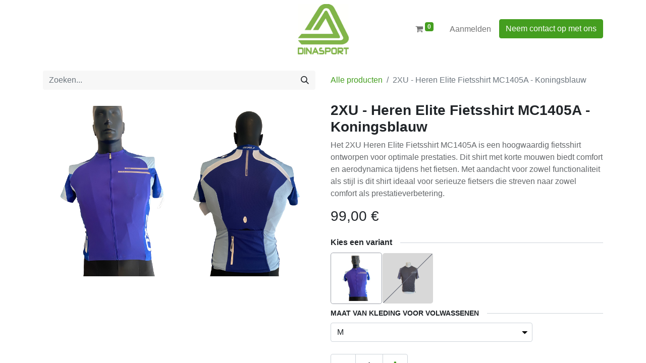

--- FILE ---
content_type: text/html; charset=utf-8
request_url: https://www.dinasport.com/shop/2xu-heren-elite-fietsshirt-mc1405a-koningsblauw-blue-1613
body_size: 10156
content:

        

    
<!DOCTYPE html>
        
        
<html lang="nl-BE" data-website-id="1" data-main-object="product.template(1613,)" data-add2cart-redirect="1">
    <head>
        <meta charset="utf-8"/>
        <meta http-equiv="X-UA-Compatible" content="IE=edge,chrome=1"/>
        <meta name="viewport" content="width=device-width, initial-scale=1"/>
        <meta name="generator" content="Odoo"/>
        <meta name="description" content="Het 2XU Heren Elite Fietsshirt MC1405A is een hoogwaardig fietsshirt ontworpen voor optimale prestaties. Dit shirt met korte mouwen biedt comfort en aerodynamica tijdens het fietsen. Met aandacht voor zowel functionaliteit als stijl is dit shirt ideaal voor serieuze fietsers die streven naar zowel comfort als prestatieverbetering."/>
            
        <meta property="og:type" content="website"/>
        <meta property="og:title" content="2XU - Heren Elite Fietsshirt MC1405A - Koningsblauw"/>
        <meta property="og:site_name" content="Dinasport"/>
        <meta property="og:url" content="https://www.dinasport.com/shop/2xu-heren-elite-fietsshirt-mc1405a-koningsblauw-blue-1613"/>
        <meta property="og:image" content="https://www.dinasport.com/web/image/product.template/1613/image_1024?unique=1f8eca2"/>
        <meta property="og:description" content="Het 2XU Heren Elite Fietsshirt MC1405A is een hoogwaardig fietsshirt ontworpen voor optimale prestaties. Dit shirt met korte mouwen biedt comfort en aerodynamica tijdens het fietsen. Met aandacht voor zowel functionaliteit als stijl is dit shirt ideaal voor serieuze fietsers die streven naar zowel comfort als prestatieverbetering."/>
            
        <meta name="twitter:card" content="summary_large_image"/>
        <meta name="twitter:title" content="2XU - Heren Elite Fietsshirt MC1405A - Koningsblauw"/>
        <meta name="twitter:image" content="https://www.dinasport.com/web/image/product.template/1613/image_1024?unique=1f8eca2"/>
        <meta name="twitter:description" content="Het 2XU Heren Elite Fietsshirt MC1405A is een hoogwaardig fietsshirt ontworpen voor optimale prestaties. Dit shirt met korte mouwen biedt comfort en aerodynamica tijdens het fietsen. Met aandacht voor zowel functionaliteit als stijl is dit shirt ideaal voor serieuze fietsers die streven naar zowel comfort als prestatieverbetering."/>
        
        <link rel="alternate" hreflang="nl" href="https://www.dinasport.com/shop/2xu-heren-elite-fietsshirt-mc1405a-koningsblauw-blue-1613"/>
        <link rel="alternate" hreflang="en" href="https://www.dinasport.com/en/shop/2xu-men-s-elite-cycle-jersey-mc1405a-royal-blue-blue-1613"/>
        <link rel="alternate" hreflang="fr" href="https://www.dinasport.com/fr_BE/shop/2xu-maillot-de-cyclisme-elite-pour-hommes-mc1405a-bleu-royal-blue-1613"/>
        <link rel="alternate" hreflang="x-default" href="https://www.dinasport.com/shop/2xu-heren-elite-fietsshirt-mc1405a-koningsblauw-blue-1613"/>
        <link rel="canonical" href="https://www.dinasport.com/shop/2xu-heren-elite-fietsshirt-mc1405a-koningsblauw-blue-1613"/>
        
        <link rel="preconnect" href="https://fonts.gstatic.com/" crossorigin=""/>
        <title> 2XU - Heren Elite Fietsshirt MC1405A - Koningsblauw | Dinasport </title>
        <link type="image/x-icon" rel="shortcut icon" href="/web/image/website/1/favicon?unique=9e19e36"/>
        <link rel="preload" href="/web/static/src/libs/fontawesome/fonts/fontawesome-webfont.woff2?v=4.7.0" as="font" crossorigin=""/>
        <link type="text/css" rel="stylesheet" href="/web/assets/128044-9a60651/1/web.assets_frontend.min.css" data-asset-bundle="web.assets_frontend" data-asset-version="9a60651"/>
        <script id="web.layout.odooscript" type="text/javascript">
            var odoo = {
                csrf_token: "576fba91ef55030231125c624862e26b85e71fbao1801497427",
                debug: "",
            };
        </script>
        <script type="text/javascript">
            odoo.__session_info__ = {"is_admin": false, "is_system": false, "is_website_user": true, "user_id": false, "is_frontend": true, "profile_session": null, "profile_collectors": null, "profile_params": null, "show_effect": true, "bundle_params": {"lang": "en_US", "website_id": 1}, "translationURL": "/website/translations", "cache_hashes": {"translations": "74e7f155a123a51b2de612567880be3d3e44ff45"}, "geoip_country_code": null, "geoip_phone_code": null, "lang_url_code": "nl_BE"};
            if (!/(^|;\s)tz=/.test(document.cookie)) {
                const userTZ = Intl.DateTimeFormat().resolvedOptions().timeZone;
                document.cookie = `tz=${userTZ}; path=/`;
            }
        </script>
        <script defer="defer" type="text/javascript" src="/web/assets/123830-3193546/1/web.assets_frontend_minimal.min.js" data-asset-bundle="web.assets_frontend_minimal" data-asset-version="3193546"></script>
        <script defer="defer" type="text/javascript" data-src="/web/assets/123831-af172ae/1/web.assets_frontend_lazy.min.js" data-asset-bundle="web.assets_frontend_lazy" data-asset-version="af172ae"></script>
        
        
    </head>
    <body>
        <div id="wrapwrap" class="   ">
                <header id="top" data-anchor="true" data-name="Header" class="  o_header_standard">
                    
    <nav data-name="Navbar" class="navbar navbar-expand-lg navbar-light o_colored_level o_cc ">
        
            <div id="top_menu_container" class="container">
                
    <a href="/" class="navbar-brand logo m-0">
            
            <span role="img" aria-label="Logo of Dinasport" title="Dinasport"><img src="/web/image/website/1/logo/Dinasport?unique=9e19e36" class="img img-fluid" width="95" height="40" alt="Dinasport" loading="lazy"/></span>
        </a>
    
                
                <ul class="nav navbar-nav o_header_centered_logo justify-content-end flex-row">
                    
        
            <li class="nav-item divider d-none"></li> 
            <li class="o_wsale_my_cart align-self-md-start  nav-item">
                <a href="/shop/cart" class="nav-link">
                    <i class="fa fa-shopping-cart o_editable_media"></i>
                    <sup class="my_cart_quantity badge text-bg-primary" data-order-id="">0</sup>
                </a>
            </li>
        
        
            <li class="o_wsale_my_wish d-none nav-item ms-1 o_wsale_my_wish_hide_empty">
                <a href="/shop/wishlist" class="nav-link">
                    <i class="fa fa-1x fa-heart o_editable_media"></i>
                    <sup class="my_wish_quantity o_animate_blink badge text-bg-primary">0</sup>
                </a>
            </li>
        
            <li class="nav-item ms-3 o_no_autohide_item">
                <a href="/web/login" class="nav-link">Aanmelden</a>
            </li>
                    
        
        
                    
        <div class="oe_structure oe_structure_solo ms-2">
            <section class="s_text_block o_colored_level d-lg-block d-none o_snippet_mobile_invisible" data-snippet="s_text_block" data-name="Text" style="background-image: none;" data-invisible="1">
                <div class="container">
                    <a href="/contactus" class="btn btn-primary btn_cta" data-bs-original-title="" title="">Neem contact op met ons</a>
                </div>
            </section>
        </div>
                </ul>
                
    <button type="button" data-bs-toggle="collapse" data-bs-target="#top_menu_collapse" class="navbar-toggler ">
        <span class="navbar-toggler-icon o_not_editable"></span>
    </button>
                
                <div id="top_menu_collapse" class="collapse navbar-collapse o_header_centered_logo order-last order-lg-first">
    <ul id="top_menu" class="nav navbar-nav o_menu_loading ">
        
                        
    <li class="nav-item dropdown  position-static">
        <a data-bs-toggle="dropdown" href="#" class="nav-link dropdown-toggle o_mega_menu_toggle">
            <span>Best Performance</span>
        </a>
        <div data-name="Mega Menu" class="dropdown-menu o_mega_menu o_no_parent_editor dropdown-menu-start">
    












<section class="s_mega_menu_odoo_menu pt16 o_colored_level o_cc o_cc1" style="background-image: none;">
        <div class="container">
            <div class="row">
    

    

    

                
                <div class="o_colored_level col-lg-2">
                    <h4 class="text-uppercase h5 fw-bold mt-0"><a href="/best-performance" data-bs-original-title="" title="">Home</a></h4>
                    <div class="s_hr text-start pt4 pb16 text-o-color-3" data-name="Separator">
                        <hr class="w-100 mx-auto" style="border-top-width: 2px; border-top-style: solid;">
                    </div>
                    
                </div><div class="o_colored_level offset-lg-1 col-lg-4">
                    <h4 class="text-uppercase h5 fw-bold mt-0"><a href="/shop/category/best-performance-1">Shop</a></h4>
                    <div class="s_hr text-start pt4 pb16 text-o-color-1" data-name="Separator">
                        <hr class="w-100 mx-auto" style="border-top-width: 2px; border-top-style: solid;">
                    </div>
                    <nav class="nav flex-column">
                        <a href="/shop/category/best-performance-meisjes-4" class="nav-link px-0" data-name="Menu Item" data-bs-original-title="" title="">Meisjes/dames</a><br></nav><nav class="nav flex-column">
                        <a href="/shop/category/best-performance-jongens-5" class="nav-link px-0" data-name="Menu Item" data-bs-original-title="" title="" aria-describedby="popover302453">Jongens/heren</a><br></nav><nav class="nav flex-column">
                        <a href="/shop/category/best-performance-club-6" class="nav-link px-0" data-name="Menu Item" data-bs-original-title="" title="">Club<br><br></a></nav><nav class="nav flex-column"><a href="/shop/category/best-performance-handleertjes-23" data-bs-original-title="" title="">Handleertjes</a><br><a href="/shop/category/best-performance-acro-7">Acro</a><br><a href="/shop/category/best-performance-ritmische-8">Ritmische</a><a href="/shop/category/best-performance-ritmische-8" data-bs-original-title="" title="" aria-describedby="popover465675"><div><br></div></a></nav></div><div class="o_colored_level col-lg-4">
                    <h4 class="text-uppercase h5 fw-bold mt-0"><br></h4>
                    
                    <nav class="nav flex-column">
                        
                        <a href="#" class="nav-link px-0" data-name="Menu Item" data-bs-original-title="" title="">​</a>
                        <a href="/shop/category/best-performance-turnpantoffels-33" class="nav-link px-0" data-name="Menu Item" data-bs-original-title="" title="">Turnpantoffels</a><br></nav><nav class="nav flex-column"><a href="/shop/category/best-performance-club-trainingsmateriaal-45" data-bs-original-title="" title="">Trainingsmateriaal</a><br><a href="/shop/category/best-performance-accessoires-10" data-bs-original-title="" title="">Accessoires</a><br><a href="/shop/category/best-performance-koopjes-11" data-bs-original-title="" title="">Koopjes</a><br><br><br></nav><nav class="nav flex-column"><a href="/shop/category/best-performance-club-6" class="nav-link px-0" data-name="Menu Item" data-bs-original-title="" title="" aria-describedby="popover61146"><div><br></div></a>
                    </nav>
                </div>
                
                
            </div>
        </div>
        <div class="container-fluid border-top s_mega_menu_odoo_menu_footer">
            <div class="row">
                <div class="col-12 pt8 pb8 o_colored_level">
                    <div class="s_social_media o_not_editable text-center" data-snippet="s_social_media" data-name="Social Media">
                        <h5 class="s_social_media_title d-none">Volg ons</h5>
<a href="https://www.facebook.com/BestPerformanceGym" class="me-3 ms-3 s_social_media_facebook" target="_blank">
                            <i class="fa fa-2x m-1 fa-facebook o_editable_media"></i>
                        </a>
<a href="https://www.instagram.com/bestperformancegymnastics/" class="me-3 ms-3 s_social_media_instagram" target="_blank">
                            <i class="fa fa-2x m-1 fa-instagram o_editable_media"></i>
                        </a>
<a href="https://www.linkedin.com/company/best-performance/" class="me-3 ms-3 s_social_media_linkedin" target="_blank">
                            <i class="fa fa-2x m-1 fa-linkedin o_editable_media"></i>
                        </a>
</div>
                </div>
            </div>
        </div>
    </section></div>
    </li>
    <li class="nav-item dropdown  position-static">
        <a data-bs-toggle="dropdown" href="#" class="nav-link dropdown-toggle o_mega_menu_toggle">
            <span>Dina Sport</span>
        </a>
        <div data-name="Mega Menu" class="dropdown-menu o_mega_menu o_no_parent_editor dropdown-menu-start">
    













<section class="s_mega_menu_odoo_menu pt16 o_colored_level o_cc o_cc1" style="background-image: none;">
        <div class="container">
            <div class="row">
    

    

    

                <div class="o_colored_level col-lg-4">
                    <h4 class="text-uppercase h5 fw-bold mt-0"><a href="/dinasport" data-bs-original-title="" title="">Home</a></h4>
                    <div class="s_hr text-start pt4 pb16 text-o-color-3" data-name="Separator">
                        <hr class="w-100 mx-auto" style="border-top-width: 2px; border-top-style: solid;">
                    </div>
                    
                </div>
                <div class="o_colored_level col-lg-4">
                    <h4 class="text-uppercase h5 fw-bold mt-0"><a href="/shop/category/dinasport-2">shop</a></h4>
                    <div class="s_hr text-start pt4 pb16 text-o-color-1" data-name="Separator">
                        <hr class="w-100 mx-auto" style="border-top-width: 2px; border-top-style: solid;">
                    </div>
                    <nav class="nav flex-column">
                        <a href="/shop/category/dinasport-fietsen-49" class="nav-link px-0" data-name="Menu Item" data-bs-original-title="" title="">Fietsen</a>
                        <a href="/shop/category/dinasport-zwemmen-50" class="nav-link px-0" data-name="Menu Item" data-bs-original-title="" title="">Zwemmen</a>
                        <a href="/shop/category/dinasport-petanque-52" class="nav-link px-0" data-name="Menu Item" data-bs-original-title="" title="">Triathlon<br><br>Petanque</a></nav>
                </div><div class="o_colored_level col-lg-4">
                    <h4 class="text-uppercase h5 fw-bold mt-0"><br></h4>
                    
                    <nav class="nav flex-column">
                        <a href="/shop/category/dinasport-andere-53" class="nav-link px-0" data-name="Menu Item" data-bs-original-title="" title="">Andere</a><a href="/shop/category/dinasport-flock-service-156" class="nav-link px-0" data-name="Menu Item" data-bs-original-title="" title="">Flock service</a>
                    </nav>
                </div>
                
                
            </div>
        </div>
        <div class="container-fluid border-top s_mega_menu_odoo_menu_footer">
            <div class="row">
                <div class="col-12 pt8 pb8 o_colored_level">
                    <div class="s_social_media o_not_editable text-center" data-snippet="s_social_media" data-name="Social Media">
                        <h5 class="s_social_media_title d-none">Volg ons</h5>
<a target="_blank" href="https://www.facebook.com/dinasportshop" class="s_social_media_facebook"><i class="fa fa-facebook m-1 fa-2x o_editable_media"></i></a>
<a target="_blank" href="https://www.instagram.com/dinasport_shop/" class="s_social_media_instagram"><i class="fa fa-instagram m-1 fa-2x o_editable_media"></i></a>
<a target="_blank" href="https://www.linkedin.com/company/dinasport/" class="s_social_media_linkedin"><i class="fa fa-linkedin m-1 fa-2x o_editable_media"></i></a>
</div>
                </div>
            </div>
        </div>
    </section></div>
    </li>
    <li class="nav-item dropdown  position-static">
        <a data-bs-toggle="dropdown" href="#" class="nav-link dropdown-toggle o_mega_menu_toggle">
            <span>Veel Voor De Fiets</span>
        </a>
        <div data-name="Mega Menu" class="dropdown-menu o_mega_menu o_no_parent_editor dropdown-menu-start">
    










<section class="s_mega_menu_odoo_menu pt16 o_colored_level o_cc o_cc1" style="background-image: none;">
        <div class="container">
            <div class="row o_grid_mode" data-row-count="6">
    

    

    

                <div class="o_colored_level o_grid_item g-height-6 g-col-lg-2 col-lg-2" style="grid-area: 1 / 1 / 7 / 3; z-index: 1;">
                    <h4 class="text-uppercase h5 fw-bold mt-0"><a href="/veel-voor-de-fiets" data-bs-original-title="" title="">Home</a></h4>
                    <div class="s_hr text-start pt4 pb16 text-o-color-3" data-name="Separator">
                        <hr class="w-100 mx-auto" style="border-top-width: 2px; border-top-style: solid;">
                    </div>
                    
                </div>
                <div class="o_colored_level o_grid_item g-height-6 g-col-lg-9 col-lg-9" style="grid-area: 1 / 4 / 7 / 13; z-index: 2;">
                    <h4 class="text-uppercase h5 fw-bold mt-0"><a href="/shop/category/veel-voor-de-fiets-3" data-bs-original-title="" title="">Shop</a></h4>
                    <div class="s_hr text-start pt4 pb16 text-o-color-1" data-name="Separator">
                        <hr class="w-100 mx-auto" style="border-top-width: 2px; border-top-style: solid;">
                    </div>
                    <nav class="nav flex-column">
                        <a href="/shop/category/veel-voor-de-fiets-vintage-54" class="nav-link px-0" data-name="Menu Item" data-bs-original-title="" title="">Vintage<br></a>
                        <a href="/shop/category/veel-voor-de-fiets-kleding-56" class="nav-link px-0" data-name="Menu Item" data-bs-original-title="" title="">Kleding</a>
                        <a href="/shop/category/veel-voor-de-fiets-helmen-57" class="nav-link px-0" data-name="Menu Item" data-bs-original-title="" title="">Helmen</a><a href="/shop/category/veel-voor-de-fiets-schoenen-55" data-bs-original-title="" title="">Schoenen<br></a></nav><nav class="nav flex-column"><a href="/shop/category/veel-voor-de-fiets-extra-onderdelen-58" data-bs-original-title="" title=""><div>Extra onderdelen</div></a><br><br></nav>
                </div>
                
                
            </div>
        </div>
        <div class="container-fluid border-top s_mega_menu_odoo_menu_footer">
            <div class="row">
                <div class="col-12 pt8 pb8 o_colored_level">
                    <div class="s_social_media o_not_editable text-center" data-snippet="s_social_media" data-name="Social Media">
                        <h5 class="s_social_media_title d-none">Volg ons</h5>
<a target="_blank" href="https://www.instagram.com/veelvoordefiets/" class="s_social_media_instagram"><i class="fa fa-instagram m-1 fa-2x o_editable_media"></i></a>
<a target="_blank" href="https://www.facebook.com/voordefiets" class="s_social_media_facebook"><i class="fa fa-facebook m-1 fa-2x o_editable_media"></i></a>
</div>
                </div>
            </div>
        </div>
    </section></div>
    </li>
                    
    </ul>
                    
                </div>
            </div>
        
    </nav>
    
        </header>
                <main>
                    
            <div itemscope="itemscope" itemtype="http://schema.org/Product" id="wrap" class="js_sale o_wsale_product_page ecom-zoomable zoomodoo-next" data-ecom-zoom-click="1">
                <div class="oe_structure oe_empty oe_structure_not_nearest" id="oe_structure_website_sale_product_1" data-editor-message="DROP BUILDING BLOCKS HERE TO MAKE THEM AVAILABLE ACROSS ALL PRODUCTS"></div>
                <section id="product_detail" class="container py-4 oe_website_sale " data-view-track="1" data-product-tracking-info="{&#34;item_id&#34;: 8232, &#34;item_name&#34;: &#34;2XU - Heren Elite Fietsshirt MC1405A - Koningsblauw (M) Blue&#34;, &#34;item_category&#34;: &#34;Triatlon kledij&#34;, &#34;currency&#34;: &#34;EUR&#34;, &#34;price&#34;: 99.0}">
                    <div class="row align-items-center">
                        <div class="col-lg-6 d-flex align-items-center">
                            <div class="d-flex justify-content-between w-100">
    <form method="get" class="o_searchbar_form o_wait_lazy_js s_searchbar_input o_wsale_products_searchbar_form me-auto flex-grow-1 mb-2 mb-lg-0" action="/shop" data-snippet="s_searchbar_input">
            <div role="search" class="input-group me-sm-2">
        <input type="search" name="search" class="search-query form-control oe_search_box border-0 text-bg-light" placeholder="Zoeken..." data-search-type="products" data-limit="5" data-display-image="true" data-display-description="true" data-display-extra-link="true" data-display-detail="true" data-order-by="name asc"/>
        <button type="submit" aria-label="Zoeken" title="Zoeken" class="btn oe_search_button btn btn-light">
            <i class="oi oi-search"></i>
        </button>
    </div>

            <input name="order" type="hidden" class="o_search_order_by" value="name asc"/>
            
        
        </form>
        <div class="o_pricelist_dropdown dropdown d-none">

            <a role="button" href="#" data-bs-toggle="dropdown" class="dropdown-toggle btn btn-light">
                Publieke Prijslijst incl.
            </a>
            <div class="dropdown-menu" role="menu">
            </div>
        </div>
                            </div>
                        </div>
                        <div class="col-lg-6 d-flex align-items-center">
                            <ol class="breadcrumb p-0 mb-2 m-lg-0">
                                <li class="breadcrumb-item o_not_editable">
                                    <a href="/shop">Alle producten</a>
                                </li>
                                <li class="breadcrumb-item active">
                                    <span>2XU - Heren Elite Fietsshirt MC1405A - Koningsblauw</span>
                                </li>
                            </ol>
                        </div>
                    </div>
                    <div class="row" id="product_detail_main" data-name="Product Page" data-image_width="50_pc" data-image_layout="grid">
                        <div class="col-lg-6 mt-lg-4 o_wsale_product_images position-relative">
        <div id="o-grid-product" class="o_wsale_product_page_grid mb-3" data-name="Product Grid" data-image_spacing="small" data-grid_columns="2">
            <div class="container">
                
                    <div class="row m-0">
                            <div class="p-2 col-6">
        <div class="w-100 oe_unmovable"><img src="/web/image/product.product/8232/image_1024/2XU%20-%20Heren%20Elite%20Fietsshirt%20MC1405A%20-%20Koningsblauw%20(M)%20Blue?unique=1f8eca2" class="img img-fluid oe_unmovable product_detail_img mh-100" alt="2XU - Heren Elite Fietsshirt MC1405A - Koningsblauw" loading="lazy"/></div>
                            </div>
                            <div class="p-2 col-6">
        <div class="w-100 oe_unmovable"><img src="/web/image/product.image/3532/image_1024/2XU%20-%20Heren%20Elite%20Fietsshirt%20MC1405A%20-%20Koningsblauw?unique=d7e2f17" class="img img-fluid oe_unmovable product_detail_img mh-100" alt="2XU - Heren Elite Fietsshirt MC1405A - Koningsblauw" loading="lazy"/></div>
                            </div>
                    </div>
            </div>
        </div>
                        </div>
                        <div id="product_details" class="col-lg-6 mt-md-4">
                            <h1 itemprop="name">2XU - Heren Elite Fietsshirt MC1405A - Koningsblauw</h1>
                            <span itemprop="url" style="display:none;">https://www.dinasport.com/shop/2xu-heren-elite-fietsshirt-mc1405a-koningsblauw-blue-1613</span>
                            <span itemprop="image" style="display:none;">https://www.dinasport.com/web/image/product.template/1613/image_1920?unique=1f8eca2</span>
                            <p class="text-muted my-2" placeholder="Een korte omschrijving die ook zal verschijnen op documenten.">Het 2XU Heren Elite Fietsshirt MC1405A is een hoogwaardig fietsshirt ontworpen voor optimale prestaties. Dit shirt met korte mouwen biedt comfort en aerodynamica tijdens het fietsen. Met aandacht voor zowel functionaliteit als stijl is dit shirt ideaal voor serieuze fietsers die streven naar zowel comfort als prestatieverbetering.</p>
                            <form action="/shop/cart/update" method="POST">
                                <input type="hidden" name="csrf_token" value="576fba91ef55030231125c624862e26b85e71fbao1801497427"/>
                                <div class="js_product js_main_product mb-3">
                                    <div>
        <div itemprop="offers" itemscope="itemscope" itemtype="http://schema.org/Offer" class="product_price mt-2 mb-3 d-inline-block">
            <h3 class="css_editable_mode_hidden">
                <span class="oe_price" style="white-space: nowrap;" data-oe-type="monetary" data-oe-expression="combination_info[&#39;price&#39;]"><span class="oe_currency_value">99,00</span> €</span>
                <span itemprop="price" style="display:none;">99.0</span>
                <span itemprop="priceCurrency" style="display:none;">EUR</span>
                <span style="text-decoration: line-through; white-space: nowrap;" itemprop="listPrice" class="text-danger oe_default_price ms-1 h5 d-none" data-oe-type="monetary" data-oe-expression="combination_info[&#39;list_price&#39;]"><span class="oe_currency_value">99,00</span> €</span>
            </h3>
            <h3 class="css_non_editable_mode_hidden decimal_precision" data-precision="2">
                <span><span class="oe_currency_value">81,82</span> €</span>
            </h3>
        </div>
        <div id="product_unavailable" class="d-none">
            <h3 class="fst-italic">Not Available For Sale</h3>
        </div>
                                    </div>
      <div class="o4f-product-switcher">
        <div name="switcher_title" class="o4f-product-switcher-title">
          <span>Kies een variant</span>
        </div>
        <div class="o4f-product-switcher-container">
            <div class="o4f-template-option-selected">
              <a class="o4f-template-option-link" href="/shop/2xu-heren-elite-fietsshirt-mc1405a-koningsblauw-blue-1613" data-href="/shop/2xu-heren-elite-fietsshirt-mc1405a-koningsblauw-blue-1613" data-template="1613" data-active="True">
                <img class="o4f-template-option-img" alt="2XU - Heren Elite Fietsshirt MC1405A - Koningsblauw" title="2XU - Heren Elite Fietsshirt MC1405A - Koningsblauw" src="/web/image?model=product.template&amp;id=1613&amp;field=image_128" loading="lazy"/>
              </a>
            </div>
            <div class="o4f-template-option">
              <a class="o4f-template-option-link" href="/shop/2xu-heren-elite-fietsshirt-mc1405a-zwart-black-1612" data-href="/shop/2xu-heren-elite-fietsshirt-mc1405a-zwart-black-1612" data-template="1612">
                <img class="o4f-template-option-img" alt="2XU - Heren Elite Fietsshirt MC1405A - Zwart" title="2XU - Heren Elite Fietsshirt MC1405A - Zwart" src="/web/image?model=product.template&amp;id=1612&amp;field=image_128" loading="lazy"/>
              </a>
            </div>
        </div>
      </div>
                                    
                                        <input type="hidden" class="product_id" name="product_id" value="8232"/>
                                        <input type="hidden" class="product_template_id" name="product_template_id" value="1613"/>
        <ul class="list-unstyled js_add_cart_variants mb-0 flex-column" data-attribute_exclusions="{&#34;exclusions&#34;: {&#34;8093&#34;: [], &#34;8094&#34;: [], &#34;8095&#34;: []}, &#34;archived_combinations&#34;: [], &#34;parent_exclusions&#34;: {}, &#34;parent_combination&#34;: [], &#34;parent_product_name&#34;: null, &#34;mapped_attribute_names&#34;: {&#34;8093&#34;: &#34;Maat van kleding voor volwassenen: M&#34;, &#34;8094&#34;: &#34;Maat van kleding voor volwassenen: L&#34;, &#34;8095&#34;: &#34;Maat van kleding voor volwassenen: XL&#34;}}">
                
                <li data-attribute_id="121" data-attribute_name="Maat van kleding voor volwassenen" data-attribute_display_type="select" class="variant_attribute ">

                    
                    <strong class="attribute_name">Maat van kleding voor volwassenen</strong>

                        <select data-attribute_id="121" class="form-select css_attribute_select o_wsale_product_attribute js_variant_change always " name="ptal-1463">
                                <option value="8093" data-value_id="8093" data-value_name="M" data-attribute_name="Maat van kleding voor volwassenen" selected="True">
                                    <span>M</span>
                                </option>
                                <option value="8094" data-value_id="8094" data-value_name="L" data-attribute_name="Maat van kleding voor volwassenen">
                                    <span>L</span>
                                </option>
                                <option value="8095" data-value_id="8095" data-value_name="XL" data-attribute_name="Maat van kleding voor volwassenen">
                                    <span>XL</span>
                                </option>
                        </select>



                </li>
        </ul>
                                    
                                    <p class="css_not_available_msg alert alert-warning">Deze combinatie bestaat niet.</p>
                                    <div id="o_wsale_cta_wrapper" class="d-flex flex-wrap align-items-center">
        <div contenteditable="false" class="css_quantity input-group d-inline-flex me-2 mb-2 align-middle input-group-lg">
            <a class="btn btn-link js_add_cart_json" aria-label="Verwijder één" title="Verwijder één" href="#">
                <i class="fa fa-minus"></i>
            </a>
            <input type="text" class="form-control quantity text-center" data-min="1" name="add_qty" value="1"/>
            <a class="btn btn-link float_left js_add_cart_json" aria-label="Voeg één toe" title="Voeg één toe" href="#">
                <i class="fa fa-plus"></i>
            </a>
        </div>
                                        <div id="add_to_cart_wrap" class="d-inline-flex align-items-center mb-2 me-auto">
                                            <a data-animation-selector=".o_wsale_product_images" role="button" id="add_to_cart" href="#" class="btn btn-primary js_check_product a-submit flex-grow-1 btn-lg">
                                                <i class="fa fa-shopping-cart me-2"></i>
                                                <span style="font-weight: bold">TOEVOEGEN AAN WINKELMANDJE</span>
                                            </a>
                                        </div>
                                        <div id="product_option_block" class="d-flex flex-wrap w-100">
            
                <button type="button" role="button" class="btn btn-link px-0 pe-3 o_add_wishlist_dyn" data-action="o_wishlist" title="Toevoegen aan verlanglijst" data-product-template-id="1613" data-product-product-id="8232"><i class="fa fa-heart-o me-2" role="img" aria-label="Toevoegen aan wensenlijst"></i>Toevoegen aan verlanglijst</button>
            </div>
                                    </div>
      <div class="availability_messages o_not_editable"><div class="availability_message_15 mb-1">
                <div id="out_of_stock_message">
                    
                        <div class="text-danger fw-bold">
                            <i class="fa fa-times me-1"></i>
                            Niet op voorraad
                        </div>
                    
                </div>
                <div id="stock_notification_div">
                    <div class="btn btn-link px-0" id="product_stock_notification_message">
                        <i class="fa fa-envelope-o me-1"></i>
                        Ontvang een bericht wanneer er opnieuw voorraad is
                    </div>
                    <div id="stock_notification_form" class="d-none">
                        <div class="input-group">
                            <input class="form-control" id="stock_notification_input" name="email" type="text" placeholder="youremail@gmail.com" title=""/>
                            <input name="product_id" type="hidden" value="63" title=""/>

                            <div id="product_stock_notification_form_submit_button" class="btn btn-secondary">
                                <i class="fa fa-paper-plane"></i>
                            </div>
                            <div id="stock_notification_input_incorrect" class="btn d-none">
                                <i class="fa fa-times text-danger"></i>
                                Ongeldige e-mail
                            </div>
                        </div>

                    </div>
                    <div id="stock_notification_success_message" class="d-none">
                        <div class="text-muted">
                            <i class="fa fa-bell"></i>
                            We informeren je zodra het product weer op voorraad is.
                        </div>
                    </div>
                </div>
            </div></div>
                                    <div id="contact_us_wrapper" class="d-none oe_structure oe_structure_solo ">
                                        <section class="s_text_block" data-snippet="s_text_block" data-name="Text">
                                            <div class="container">
                                                <a class="btn btn-primary btn_cta" href="/contactus">Neem contant met ons op
                                                </a>
                                            </div>
                                        </section>
                                    </div>
                                </div>
                            </form>
                            <div id="product_attributes_simple">
                                <table class="table table-sm text-muted d-none">
                                </table>
                            </div>
                            <div id="o_product_terms_and_share" class="d-flex justify-content-between flex-column flex-md-row align-items-md-end mb-3">
            <p class="text-muted mb-0">&nbsp;<br/></p>
            <div class="h4 mt-3 mb-0 d-flex justify-content-md-end flex-shrink-0" contenteditable="false">
    <div data-snippet="s_share" class="s_share text-start text-lg-end">
        <a href="https://www.facebook.com/sharer/sharer.php?u={url}" target="_blank" class="s_share_facebook mx-1 my-0">
            <i class="fa fa-facebook "></i>
        </a>
        <a href="https://twitter.com/intent/tweet?text={title}&amp;url={url}" target="_blank" class="s_share_twitter mx-1 my-0">
            <i class="fa fa-twitter "></i>
        </a>
        <a href="https://pinterest.com/pin/create/button/?url={url}&amp;media={media}&amp;description={title}" target="_blank" class="s_share_pinterest mx-1 my-0">
            <i class="fa fa-pinterest "></i>
        </a>
        <a href="mailto:?body={url}&amp;subject={title}" class="s_share_email mx-1 my-0">
            <i class="fa fa-envelope "></i>
        </a>
    </div>
            </div>
                            </div>
          <input id="wsale_user_email" type="hidden" value=""/>
                        </div>
                    </div>
                </section>
                
            <div class="oe_structure oe_structure_solo oe_unremovable oe_unmovable" id="oe_structure_website_sale_recommended_products">
                <section data-snippet="s_dynamic_snippet_products" class="oe_unmovable oe_unremovable s_dynamic_snippet_products o_wsale_alternative_products s_dynamic pt32 pb32 o_colored_level s_product_product_borderless_1 o_dynamic_empty" data-name="Alternative Products" style="background-image: none;" data-template-key="website_sale.dynamic_filter_template_product_product_borderless_1" data-product-category-id="all" data-number-of-elements="4" data-number-of-elements-small-devices="1" data-number-of-records="16" data-carousel-interval="5000" data-bs-original-title="" title="" data-filter-id="9">
                    <div class="o_not_editable container">
                        <div class="css_non_editable_mode_hidden">
                            <div class="missing_option_warning alert alert-info rounded-0 fade show d-none d-print-none o_default_snippet_text">
                                Je dynamische Snippet wordt hier weergegeven...
                                Dit bericht wordt weergegeven omdat je niet zowel een filter als een sjabloon hebt opgegeven om te gebruiken.
                            </div>
                        </div>
                        <div class="dynamic_snippet_template"></div>
                    </div>
                </section>
            </div><div class="oe_structure oe_empty oe_structure_not_nearest mt16" id="oe_structure_website_sale_product_2" data-editor-message="DROP BUILDING BLOCKS HERE TO MAKE THEM AVAILABLE ACROSS ALL PRODUCTS"></div>
            </div>
        
                </main>
                <footer id="bottom" data-anchor="true" data-name="Footer" class="o_footer o_colored_level o_cc ">
                    <div id="footer" class="oe_structure oe_structure_solo">
            <section class="s_text_block pt48 pb16" data-snippet="s_text_block" data-name="Text" style="background-image: none;">
                <div class="container">
                    <div class="row">
                        <div class="col-lg-2 o_colored_level pb0">
                            <h5>Account</h5>
                            <ul class="list-unstyled">
                                <li class="list-item py-1">Login</li><li class="list-item py-1"><a href="/my/home">Mijn account</a></li><li class="list-item py-1"><br/></li><li class="list-item py-1"><h5 class="list-item py-1">Diensten</h5></li><li class="list-item py-1"><a href="/cadeaubon">Cadeaubon</a></li><li class="list-item py-1"><a href="/events">Events</a></li><li class="list-item py-1"><a href="/vacatures" data-bs-original-title="" title="" aria-describedby="popover112268">Vacatures&nbsp;</a></li>
                            </ul>
                        </div>
                        <div class="col-lg-2 o_colored_level pb0 pt0">
                            <h5>Over Dina Sport</h5>
                            <p><a href="/who-are-we">Wie zijn we?</a></p><p><a href="/brands">Merken</a></p><p><a href="/opening-hours" data-bs-original-title="" title="">Adres en openingsuren</a></p><p><br/></p><p>

</p></div>
                        
                        <div class="o_colored_level pb32 col-lg-2">
                            <h5>Hulp nodig?</h5>
                            <ul class="list-unstyled"><li class="py-1"><a href="/size-tables">Matentabellen</a></li><li class="py-1"><a href="/catalogi">catalogi</a></li><li class="py-1"><a href="/faq" data-bs-original-title="" title="">FAQ</a></li><li class="py-1"><a href="/terms">Verkoopsvoorwaarden&nbsp;</a></li><li class="py-1"><a href="/order-tracking">Bestelling volgen&nbsp;</a></li><li class="py-1"><a href="/return-and-exchange" data-bs-original-title="" title="">Retourneren en ruilen&nbsp;</a></li></ul>
                        </div>
                        <div class="pb16 o_colored_level col-lg-3">
                            <h5>Voor professionals</h5>
                            <p class="text-muted"><a href="/companies">Bedrijven&nbsp;</a></p><p class="text-muted"><a href="/schools">Scholen</a></p><p class="text-muted"><a href="/clubs">Clubs&nbsp;</a></p></div><div class="pb16 o_colored_level col-lg-3">
                            <h5>Contacteer ons</h5>
                            <ul class="list-unstyled">
                                <li class="py-1">info@dinasport.com</li><li class="py-1">info@best-performance.com</li><li class="py-1"><a href="tel:+32 9 386 09 99">+32 9 386 09 99</a></li><li class="py-1">+32 16 &nbsp;89 53 50</li></ul>
                        </div>
                    </div>
                </div>
            </section>
        </div>
    <div class="o_footer_copyright o_colored_level o_cc" data-name="Copyright">
                        <div class="container py-3">
                            <div class="row">
                                <div class="col-sm text-center text-sm-start text-muted">
                                    <span class="o_footer_copyright_name me-2">Copyright ©&nbsp;Dina Sport</span>
        
            <div class="js_language_selector  dropup d-print-none">
                <button type="button" data-bs-toggle="dropdown" aria-haspopup="true" aria-expanded="true" class="btn btn-sm btn-outline-secondary border-0 dropdown-toggle ">
    <img class="o_lang_flag" src="/base/static/img/country_flags/be.png?height=25" loading="lazy"/>
                    <span class="align-middle"> Nederlands (BE)</span>
                </button>
                <div role="menu" class="dropdown-menu ">
                        <a href="/shop/2xu-heren-elite-fietsshirt-mc1405a-koningsblauw-blue-1613" class="dropdown-item js_change_lang active" data-url_code="nl_BE">
    <img class="o_lang_flag" src="/base/static/img/country_flags/be.png?height=25" loading="lazy"/>
                            <span> Nederlands (BE)</span>
                        </a>
                        <a href="/en/shop/2xu-heren-elite-fietsshirt-mc1405a-koningsblauw-blue-1613" class="dropdown-item js_change_lang " data-url_code="en">
    <img class="o_lang_flag" src="/base/static/img/country_flags/us.png?height=25" loading="lazy"/>
                            <span>English (US)</span>
                        </a>
                        <a href="/fr_BE/shop/2xu-heren-elite-fietsshirt-mc1405a-koningsblauw-blue-1613" class="dropdown-item js_change_lang " data-url_code="fr_BE">
    <img class="o_lang_flag" src="/base/static/img/country_flags/be.png?height=25" loading="lazy"/>
                            <span> Français (BE)</span>
                        </a>
                </div>
            </div>
        
                                </div>
                                <div class="col-sm text-center text-sm-end o_not_editable">
        <div class="o_brand_promotion">
        Aangeboden door 
            <a target="_blank" class="badge text-bg-light" href="http://www.odoo.com?utm_source=db&amp;utm_medium=website">
                <img alt="Odoo" src="/web/static/img/odoo_logo_tiny.png" width="62" height="20" style="width: auto; height: 1em; vertical-align: baseline;" loading="lazy"/>
            </a>
        - 
                    De #1 <a target="_blank" href="http://www.odoo.com/app/ecommerce?utm_source=db&amp;utm_medium=website">Open source e-commerce</a>
                
        </div>
                                </div>
                            </div>
                        </div>
                    </div>
                </footer>
            </div>
            <script id="tracking_code" async="1" src="https://www.googletagmanager.com/gtag/js?id=UA-238470146-1"></script>
            <script>
                window.dataLayer = window.dataLayer || [];
                function gtag(){dataLayer.push(arguments);}
                gtag('js', new Date());
                gtag('config', 'UA-238470146-1');
            </script>
        
        </body>
</html>
    